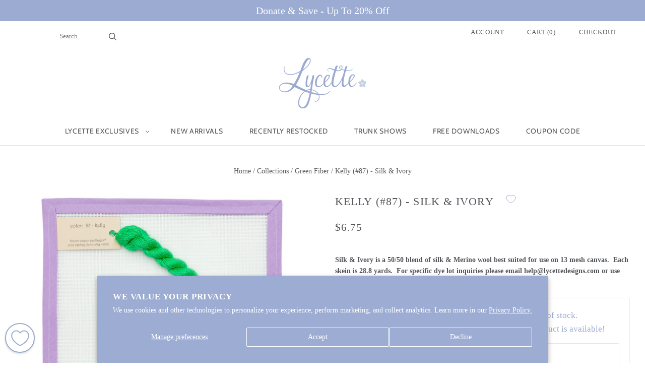

--- FILE ---
content_type: text/html; charset=UTF-8
request_url: https://zooomyapps.com/backinstock/ZooomyBackinStockjson.php?jsonCode=jQuery32102680249900430436_1768882714353&shop=lycette-designs.myshopify.com&product_id=6730643964037&_=1768882714354
body_size: 437
content:
jQuery32102680249900430436_1768882714353({"shop":"lycette-designs.myshopify.com","back_in_stock_text":"Notify Me","add_font_size":"17px","add_border_radius":"0px","add_border_width":"0px","add_border_color":"#9CABD2","add_background_color":"#9CABD2","add_font_color":"#FFFFFF","back_in_stock_width":"","main_heading":"We are sorry, this product is temporarily out of stock.","sub_heading":"Enter your email below to be notified when this product is available!","main_heading_color":"#9CABD2","main_heading_size":"17px","sub_heading_color":"#9CABD2","sub_heading_size":"17px","admin_email":"","quantity":"0","notify_msg":"Thank you! We will notify you when the item will be back in stock.","notify_emsg":"Enter a valid email address.","user_added_css":"border-left: 0; border-right:0;","ccss":".product__form {\n    clear: both;\n}","email_placeholder":"Enter email...","autoemail":"yes","checkdata":3,"shop_token":"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","branding":"","tc_txt":"","znltxt":"Sign me up for all Lycette emails!","znlsignup":"yes","lay":"lay_1","collectionpage":"no","double_opt_enable":"yes","double_opt_txt":"I consent to receive restock notifications.","maillist":"yes","fae":"yes","coll_btn_text":"","coll_btn_font_size":"10px","coll_btn_border_width":"0px","coll_btn_border_radius":"0px","coll_btn_width":"","coll_btn_border_color":"#000000","coll_btn_bg_color":"#000000","coll_btn_font_color":"#FFFFFF"})


--- FILE ---
content_type: text/css
request_url: https://cdn.shopify.com/extensions/019ae3c3-6d23-7eba-ac79-97c5a183ea2e/givonate-323/assets/widget.css
body_size: 488
content:
.Givonate-Widget{display:flex;flex-direction:column;gap:16px;width:100%;max-width:500px;margin:0 auto;border:1px solid #ebebeb;border-radius:8px;box-shadow:0 0 8px #0000001a;background-color:#fff;position:relative;color:#333}.Givonate-Widget p,.Givonate-Widget h1,.Givonate-Widget h2{margin:0;color:#333}.Givonate-Widget div:empty{display:revert!important}.Givonate-Widget-header{display:flex;flex-direction:column;gap:16px;text-align:center;padding-left:20px;padding-right:20px;padding-top:20px}.Givonate-Widget-amounts{display:flex;flex-direction:column;gap:26px;padding-left:20px;padding-right:20px}.Givonate-Widget-step{background:#f6f6f7;padding:16px;border-radius:8px 8px 0 0;display:flex;align-items:center;gap:8px}.Givonate-Widget-step button{background:none;border:none;cursor:pointer;padding:4px}.Givonate-Widget-input{position:relative;border:1px solid #cccccc;border-radius:4px;display:flex;gap:6px;align-items:center;padding:0 10px}.Givonate-Widget-input:focus{outline:none;border-color:#5e63b6}.Givonate-Widget-input input{flex:1;padding:8px 0;font-size:24px;border:none}.Givonate-Widget-input input:focus{outline:none;box-shadow:none}.Givonate-Widget-input input[readonly]{background:#f6f6f7}.Givonate-Widget-input-symbol{font-size:20px;color:#333}.Givonate-Widget-warning{background-color:#fff2f2;border:1px solid #ffcccc;border-radius:4px;padding:12px}.Givonate-Widget-warning p{color:#d63031;font-style:italic;font-size:14px;line-height:1.4;margin:0;text-align:center}.Givonate-Widget-error{background-color:#ffe6e6;border:1px solid #ff9999;border-radius:4px;padding:12px}.Givonate-Widget-error p{color:#c00;font-weight:500;font-size:14px;line-height:1.4;margin:0;text-align:center}.Givonate-Widget-grid{display:grid;gap:8px;grid-template-columns:repeat(3,1fr)}@media (max-width: 480px){.Givonate-Widget-grid{grid-template-columns:repeat(2,1fr)}}.Givonate-Widget-amount{padding:12px;background:#fff;border:1px solid #cccccc;border-radius:4px;font-size:16px;cursor:pointer;transition:all .2s ease;min-height:55px}.Givonate-Widget-amount:hover{background:#f0f0f0;border-color:#292929}.Givonate-Widget-amount:focus{outline:none;border-color:#292929}.Givonate-Widget .GivonateButton{width:100%;padding:12px;border:none;border-radius:4px;font-size:18px;font-weight:600;cursor:pointer;transition:all .2s ease;display:flex;align-items:center;justify-content:center;gap:8px;position:relative}.Givonate-Widget .GivonateButton:hover{opacity:.9}.Givonate-Widget .GivonateButton:focus{outline:none;box-shadow:0 0 0 2px #fff,0 0 0 4px #292929}.Givonate-Widget .GivonateButton.GivonateButton--disabled{opacity:.6;cursor:not-allowed;pointer-events:none}.Givonate-Widget .GivonateButton.GivonateButton--disabled:hover{opacity:.6}.Givonate-Widget .GivonateButton.GivonateButton--loading{opacity:.6;pointer-events:none}.Givonate-Widget .GivonateButton.GivonateButton--loading:hover{opacity:.6}.Givonate-Widget .GivonateButton.GivonateButton--loading .GivonateButton-Content{opacity:0}.Givonate-Widget .GivonateButton.GivonateButton--loading:after{content:"";border:4px solid rgba(255,255,255,.3);border-top:4px solid #fff;border-radius:50%;width:20px;height:20px;position:absolute;top:50%;left:50%;transform:translate(-50%,-50%);animation:spin_button 1s linear infinite}.Givonate-Widget-steps{display:flex;justify-content:center;gap:8px;padding:16px 0}.Givonate-Widget-steps__dot{display:block!important;width:8px;height:8px;border-radius:50%;cursor:pointer;transition:background-color .2s ease}.Givonate-Widget-close{position:absolute;top:20px;right:20px;cursor:pointer;transition:all .2s ease;background:none;border:none}.Givonate-Widget-footer{background:#f6f9fc;padding:8px;border-radius:0 0 8px 8px;display:flex;align-items:center;gap:8px;justify-content:center;font-size:12px;line-height:normal;border-top:1px solid #efefef}.Givonate-Widget-footer p{color:#818181}#Givonate-PopupWidget{z-index:1000;max-width:400px}#Givonate-PopupWidget .Givonate-Widget{width:100%}@keyframes spin_button{0%{transform:translate(-50%,-50%) rotate(0)}to{transform:translate(-50%,-50%) rotate(360deg)}}.Givonate-Widget-Goal{border-block:1px solid #eaeaea;padding-block:20px;display:flex;flex-direction:column}.Givonate-Widget-Goal-stats{display:inline-grid;grid-template-columns:repeat(3,1fr);gap:8px;justify-items:center}.Givonate-Widget-Goal-stat{display:flex;flex-direction:column;align-items:center;border-inline-end:1px solid #eaeaea;width:100%}.Givonate-Widget-Goal-stat:last-child{border-inline-end:none}.Givonate-Widget-Goal .Givonate-Progress-Container{width:100%;padding-block-start:20px;padding-inline:20px}.Givonate-Widget-Goal .Givonate-Progress-Track{position:relative;width:100%;overflow:hidden;border-radius:9999px}.Givonate-Widget-Goal .Givonate-Progress-Bar{position:absolute;top:0;left:0;height:100%}.Givonate-Widget-Goal .Givonate-Progress-Label{margin-top:4px;font-size:14px;color:#4b5563}.Givonate-Checkbox-label{display:flex;align-items:center;flex-wrap:nowrap;gap:8px}.Givonate-Checkbox-label.Givonate-Checkbox-label__feature{padding:16px;border:1px solid #ccc;border-radius:4px;cursor:pointer}.Givonate-Checkbox-label.Givonate-Checkbox-label__feature .Givonate-Checkbox-input{width:18px;height:18px;flex:none}.Givonate-Checkbox-text{line-height:normal}.Givonate-Feature-Text{text-align:center}.Givonate-Widget-Loader{display:flex;align-items:center;justify-content:center;width:100%;height:200px}.Givonate-Widget-Loader-Icon{width:40px;height:40px;border:4px solid #f3f3f3;border-top:4px solid #676767;border-radius:50%;animation:spinLoader 1s linear infinite}@keyframes spinLoader{0%{transform:rotate(0)}to{transform:rotate(360deg)}}


--- FILE ---
content_type: text/javascript; charset=utf-8
request_url: https://www.lycettedesigns.com/collections/green-fiber/products/kelly-87-silk-ivory.js
body_size: 445
content:
{"id":6730643964037,"title":"Kelly (#87) - Silk \u0026 Ivory","handle":"kelly-87-silk-ivory","description":"\u003cstrong\u003eSilk \u0026amp; Ivory is a 50\/50 blend of silk \u0026amp; Merino wool best suited for use on 13 mesh canvas.  Each skein is 28.8 yards.  For specific dye lot inquiries please email help@lycettedesigns.com or use the Live Chat option in the lower left corner of this page. \u003c\/strong\u003e","published_at":"2022-10-07T22:47:35-04:00","created_at":"2022-09-30T12:37:28-04:00","vendor":"Brown Paper Packages","type":"Fiber","tags":["Non Exclusive"],"price":675,"price_min":675,"price_max":675,"available":false,"price_varies":false,"compare_at_price":675,"compare_at_price_min":675,"compare_at_price_max":675,"compare_at_price_varies":false,"variants":[{"id":39943117471877,"title":"Default Title","option1":"Default Title","option2":null,"option3":null,"sku":"","requires_shipping":true,"taxable":true,"featured_image":null,"available":false,"name":"Kelly (#87) - Silk \u0026 Ivory","public_title":null,"options":["Default Title"],"price":675,"weight":7,"compare_at_price":675,"inventory_management":"shopify","barcode":"73648264771877","requires_selling_plan":false,"selling_plan_allocations":[]}],"images":["\/\/cdn.shopify.com\/s\/files\/1\/0376\/5495\/4117\/products\/057_C4220.jpg?v=1665105763"],"featured_image":"\/\/cdn.shopify.com\/s\/files\/1\/0376\/5495\/4117\/products\/057_C4220.jpg?v=1665105763","options":[{"name":"Title","position":1,"values":["Default Title"]}],"url":"\/products\/kelly-87-silk-ivory","media":[{"alt":null,"id":22264410603653,"position":1,"preview_image":{"aspect_ratio":1.003,"height":2094,"width":2100,"src":"https:\/\/cdn.shopify.com\/s\/files\/1\/0376\/5495\/4117\/products\/057_C4220.jpg?v=1665105763"},"aspect_ratio":1.003,"height":2094,"media_type":"image","src":"https:\/\/cdn.shopify.com\/s\/files\/1\/0376\/5495\/4117\/products\/057_C4220.jpg?v=1665105763","width":2100}],"requires_selling_plan":false,"selling_plan_groups":[]}

--- FILE ---
content_type: application/javascript
request_url: https://cdn.appmate.io/themecode/lycette-designs/main/product-page-buttons.js?generation=1732455719368269
body_size: -252
content:
export function inject({theme:t}){t.watch({selector:".product-title",pageType:["product"]},e=>{e.append(t.createComponent("wishlist-button-product",{dataset:{productHandle:t.getProductHandle(document.location.href),variantId:t.getVariantId(document.location.href)},props:{className:"wk-pdp-desktop",showIcon:!0,showText:!1,fullWidth:!0,alignContent:"center",alignSelf:"center"}}))})}
